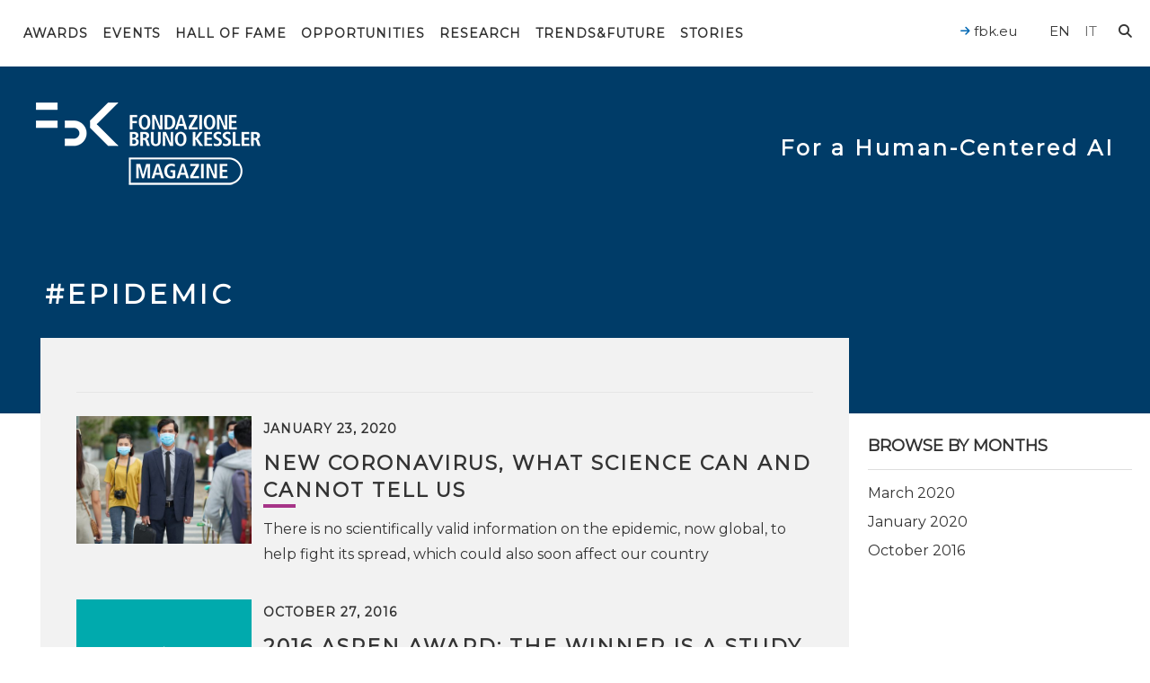

--- FILE ---
content_type: text/html; charset=UTF-8
request_url: https://magazine.fbk.eu/en/tags/epidemic/
body_size: 20468
content:

<!DOCTYPE html>
<html class="no-js" lang="en-US">
	<head>
		<link media="all" href="https://magazine.fbk.eu/wp-content/cache/autoptimize/css/autoptimize_a1b1ed2cff5ef2bc34ef481d1e46e705.css" rel="stylesheet"><title>epidemic Archives - FBK MAGAZINE</title>

		<meta charset="UTF-8" />
		<meta name="viewport" content="width=device-width, initial-scale=1.0, user-scalable=no, maximum-scale=1.0" />
		<meta name="apple-mobile-web-app-capable" content="yes" />
		<meta name="apple-mobile-web-app-status-bar-style" content="black" />
		<meta name="format-detection" content="telephone=no" />

		<link rel="shortcut icon" href="https://magazine.fbk.eu/wp-content/themes/fbk-magazine/favicon.ico" />

        <link rel="alternate" type="application/rss+xml" title="RSS 2.0" href="https://magazine.fbk.eu/en/feed/" />
        <link rel="alternate" type="text/xml" title="RSS .92" href="https://magazine.fbk.eu/en/feed/rss/" />
        <link rel="alternate" type="application/atom+xml" title="Atom 0.3" href="https://magazine.fbk.eu/en/feed/atom/" />

        
		<script src="https://cdnjs.cloudflare.com/ajax/libs/underscore.js/1.11.0/underscore-min.js" integrity="sha512-wBiNJt1JXeA/ra9F8K2jyO4Bnxr0dRPsy7JaMqSlxqTjUGHe1Z+Fm5HMjCWqkIYvp/oCbdJEivZ5pLvAtK0csQ==" crossorigin="anonymous"></script>

   		<meta name='robots' content='index, follow, max-image-preview:large, max-snippet:-1, max-video-preview:-1' />

	<!-- This site is optimized with the Yoast SEO plugin v26.8 - https://yoast.com/product/yoast-seo-wordpress/ -->
	<link rel="canonical" href="https://magazine.fbk.eu/en/tags/epidemic/" />
	<meta property="og:locale" content="en_US" />
	<meta property="og:type" content="article" />
	<meta property="og:title" content="epidemic" />
	<meta property="og:url" content="https://magazine.fbk.eu/en/tags/epidemic/" />
	<meta property="og:site_name" content="FBK MAGAZINE" />
	<meta name="twitter:card" content="summary_large_image" />
	<meta name="twitter:title" content="epidemic" />
	<meta name="twitter:image" content="https://magazine.fbk.eu/wp-content/themes/fbk-magazine/images/opengraph-default.png" />
	<script type="application/ld+json" class="yoast-schema-graph">{"@context":"https://schema.org","@graph":[{"@type":"CollectionPage","@id":"https://magazine.fbk.eu/en/tags/epidemic/","url":"https://magazine.fbk.eu/en/tags/epidemic/","name":"epidemic Archives - FBK MAGAZINE","isPartOf":{"@id":"https://magazine.fbk.eu/en/#website"},"breadcrumb":{"@id":"https://magazine.fbk.eu/en/tags/epidemic/#breadcrumb"},"inLanguage":"en-US"},{"@type":"BreadcrumbList","@id":"https://magazine.fbk.eu/en/tags/epidemic/#breadcrumb","itemListElement":[{"@type":"ListItem","position":1,"name":"Home","item":"https://magazine.fbk.eu/en/"},{"@type":"ListItem","position":2,"name":"epidemic"}]},{"@type":"WebSite","@id":"https://magazine.fbk.eu/en/#website","url":"https://magazine.fbk.eu/en/","name":"FBK MAGAZINE","description":"Fondazione Bruno Kessler","potentialAction":[{"@type":"SearchAction","target":{"@type":"EntryPoint","urlTemplate":"https://magazine.fbk.eu/en/?s={search_term_string}"},"query-input":{"@type":"PropertyValueSpecification","valueRequired":true,"valueName":"search_term_string"}}],"inLanguage":"en-US"}]}</script>
	<!-- / Yoast SEO plugin. -->


<link rel='dns-prefetch' href='//kit.fontawesome.com' />
<link rel='dns-prefetch' href='//ajax.googleapis.com' />
<link rel='dns-prefetch' href='//fonts.googleapis.com' />
<style>[consent-id]:not(.rcb-content-blocker):not([consent-transaction-complete]):not([consent-visual-use-parent^="children:"]):not([consent-confirm]){opacity:0!important;}
.rcb-content-blocker+.rcb-content-blocker-children-fallback~*{display:none!important;}</style><link rel="preload" href="https://magazine.fbk.eu/wp-content/052fefe6be4050e2c166fbbf4d9ac6d5/dist/524299491.js" as="script" />
<link rel="preload" href="https://magazine.fbk.eu/wp-content/052fefe6be4050e2c166fbbf4d9ac6d5/dist/614764848.js" as="script" />
<link rel="preload" href="https://magazine.fbk.eu/wp-content/plugins/real-cookie-banner-pro/public/lib/animate.css/animate.min.css" as="style" />
<script data-cfasync="false" type="text/javascript" defer src="https://magazine.fbk.eu/wp-content/052fefe6be4050e2c166fbbf4d9ac6d5/dist/524299491.js" id="real-cookie-banner-pro-vendor-real-cookie-banner-pro-banner-js"></script>
<script type="application/json" data-skip-lazy-load="js-extra" data-skip-moving="true" data-no-defer nitro-exclude data-alt-type="application/ld+json" data-dont-merge data-wpmeteor-nooptimize="true" data-cfasync="false" id="a963aaef43111bb90af63b927dc709adf1-js-extra">{"slug":"real-cookie-banner-pro","textDomain":"real-cookie-banner","version":"5.2.10","restUrl":"https:\/\/magazine.fbk.eu\/en\/wp-json\/real-cookie-banner\/v1\/","restNamespace":"real-cookie-banner\/v1","restPathObfuscateOffset":"a75daadcdda8c051","restRoot":"https:\/\/magazine.fbk.eu\/en\/wp-json\/","restQuery":{"_v":"5.2.10","_locale":"user","_dataLocale":"en"},"restNonce":"51d95ac653","restRecreateNonceEndpoint":"https:\/\/magazine.fbk.eu\/wp-admin\/admin-ajax.php?action=rest-nonce","publicUrl":"https:\/\/magazine.fbk.eu\/wp-content\/plugins\/real-cookie-banner-pro\/public\/","chunkFolder":"dist","chunksLanguageFolder":"https:\/\/magazine.fbk.eu\/wp-content\/languages\/mo-cache\/real-cookie-banner-pro\/","chunks":{},"others":{"customizeValuesBanner":"{\"layout\":{\"type\":\"banner\",\"maxHeightEnabled\":true,\"maxHeight\":740,\"dialogMaxWidth\":530,\"dialogPosition\":\"middleCenter\",\"dialogMargin\":[0,0,0,0],\"bannerPosition\":\"bottom\",\"bannerMaxWidth\":1280,\"dialogBorderRadius\":3,\"borderRadius\":5,\"animationIn\":\"slideInUp\",\"animationInDuration\":500,\"animationInOnlyMobile\":true,\"animationOut\":\"none\",\"animationOutDuration\":500,\"animationOutOnlyMobile\":true,\"overlay\":true,\"overlayBg\":\"#000000\",\"overlayBgAlpha\":38,\"overlayBlur\":2},\"decision\":{\"acceptAll\":\"button\",\"acceptEssentials\":\"button\",\"showCloseIcon\":false,\"acceptIndividual\":\"link\",\"buttonOrder\":\"all,essential,save,individual\",\"showGroups\":false,\"groupsFirstView\":false,\"saveButton\":\"always\"},\"design\":{\"bg\":\"#ffffff\",\"textAlign\":\"center\",\"linkTextDecoration\":\"underline\",\"borderWidth\":0,\"borderColor\":\"#ffffff\",\"fontSize\":13,\"fontColor\":\"#2b2b2b\",\"fontInheritFamily\":true,\"fontFamily\":\"Arial, Helvetica, sans-serif\",\"fontWeight\":\"normal\",\"boxShadowEnabled\":true,\"boxShadowOffsetX\":0,\"boxShadowOffsetY\":5,\"boxShadowBlurRadius\":13,\"boxShadowSpreadRadius\":0,\"boxShadowColor\":\"#000000\",\"boxShadowColorAlpha\":20},\"headerDesign\":{\"inheritBg\":true,\"bg\":\"#f4f4f4\",\"inheritTextAlign\":true,\"textAlign\":\"center\",\"padding\":[17,20,15,20],\"logo\":\"\",\"logoRetina\":\"\",\"logoMaxHeight\":40,\"logoPosition\":\"left\",\"logoMargin\":[5,15,5,15],\"fontSize\":20,\"fontColor\":\"#2b2b2b\",\"fontInheritFamily\":true,\"fontFamily\":\"Arial, Helvetica, sans-serif\",\"fontWeight\":\"normal\",\"borderWidth\":1,\"borderColor\":\"#efefef\"},\"bodyDesign\":{\"padding\":[15,20,5,20],\"descriptionInheritFontSize\":true,\"descriptionFontSize\":13,\"dottedGroupsInheritFontSize\":true,\"dottedGroupsFontSize\":13,\"dottedGroupsBulletColor\":\"#15779b\",\"teachingsInheritTextAlign\":true,\"teachingsTextAlign\":\"center\",\"teachingsSeparatorActive\":true,\"teachingsSeparatorWidth\":50,\"teachingsSeparatorHeight\":1,\"teachingsSeparatorColor\":\"#15779b\",\"teachingsInheritFontSize\":false,\"teachingsFontSize\":12,\"teachingsInheritFontColor\":false,\"teachingsFontColor\":\"#7c7c7c\",\"accordionMargin\":[10,0,5,0],\"accordionPadding\":[5,10,5,10],\"accordionArrowType\":\"outlined\",\"accordionArrowColor\":\"#15779b\",\"accordionBg\":\"#ffffff\",\"accordionActiveBg\":\"#f9f9f9\",\"accordionHoverBg\":\"#efefef\",\"accordionBorderWidth\":1,\"accordionBorderColor\":\"#efefef\",\"accordionTitleFontSize\":12,\"accordionTitleFontColor\":\"#2b2b2b\",\"accordionTitleFontWeight\":\"normal\",\"accordionDescriptionMargin\":[5,0,0,0],\"accordionDescriptionFontSize\":12,\"accordionDescriptionFontColor\":\"#828282\",\"accordionDescriptionFontWeight\":\"normal\",\"acceptAllOneRowLayout\":false,\"acceptAllPadding\":[10,10,10,10],\"acceptAllBg\":\"#0068b4\",\"acceptAllTextAlign\":\"center\",\"acceptAllFontSize\":18,\"acceptAllFontColor\":\"#ffffff\",\"acceptAllFontWeight\":\"normal\",\"acceptAllBorderWidth\":0,\"acceptAllBorderColor\":\"#000000\",\"acceptAllHoverBg\":\"#0068b4\",\"acceptAllHoverFontColor\":\"#ffffff\",\"acceptAllHoverBorderColor\":\"#000000\",\"acceptEssentialsUseAcceptAll\":true,\"acceptEssentialsButtonType\":\"\",\"acceptEssentialsPadding\":[10,10,10,10],\"acceptEssentialsBg\":\"#efefef\",\"acceptEssentialsTextAlign\":\"center\",\"acceptEssentialsFontSize\":18,\"acceptEssentialsFontColor\":\"#0a0a0a\",\"acceptEssentialsFontWeight\":\"normal\",\"acceptEssentialsBorderWidth\":0,\"acceptEssentialsBorderColor\":\"#000000\",\"acceptEssentialsHoverBg\":\"#e8e8e8\",\"acceptEssentialsHoverFontColor\":\"#000000\",\"acceptEssentialsHoverBorderColor\":\"#000000\",\"acceptIndividualPadding\":[5,5,5,5],\"acceptIndividualBg\":\"#ffffff\",\"acceptIndividualTextAlign\":\"center\",\"acceptIndividualFontSize\":15,\"acceptIndividualFontColor\":\"#0068b4\",\"acceptIndividualFontWeight\":\"normal\",\"acceptIndividualBorderWidth\":0,\"acceptIndividualBorderColor\":\"#000000\",\"acceptIndividualHoverBg\":\"#ffffff\",\"acceptIndividualHoverFontColor\":\"#0068b4\",\"acceptIndividualHoverBorderColor\":\"#000000\"},\"footerDesign\":{\"poweredByLink\":false,\"inheritBg\":false,\"bg\":\"#fcfcfc\",\"inheritTextAlign\":true,\"textAlign\":\"center\",\"padding\":[10,20,15,20],\"fontSize\":14,\"fontColor\":\"#7c7c7c\",\"fontInheritFamily\":true,\"fontFamily\":\"Arial, Helvetica, sans-serif\",\"fontWeight\":\"normal\",\"hoverFontColor\":\"#2b2b2b\",\"borderWidth\":1,\"borderColor\":\"#efefef\",\"languageSwitcher\":\"flags\"},\"texts\":{\"headline\":\"Privacy preferences\",\"description\":\"FBK does not use any user profiling technique, but only technical cookies necessary for the normal functioning of the website and statistical tools. However, be careful if you use functions interacting with social networks, because these could track your navigation with their cookies.<br \\\/><br \\\/>You have the right not to consent and to change or revoke your consent at a later time. For more information on the use of your data, please visit our {{privacyPolicy}}privacy policy{{\\\/privacyPolicy}}.\",\"acceptAll\":\"Accept all\",\"acceptEssentials\":\"Continue without consent\",\"acceptIndividual\":\"Set privacy settings individually\",\"poweredBy\":\"3\",\"dataProcessingInUnsafeCountries\":\"Some services process personal data in unsecure third countries. By consenting to the use of these services, you also consent to the processing of your data in these unsecure third countries in accordance with Art. 49 (1) lit. a GDPR. This involves risks that your data will be processed by authorities for control and monitoring purposes, perhaps without the possibility of a legal recourse.\",\"ageNoticeBanner\":\"You are under 16 years old? Then you cannot consent to optional services. Ask your parents or legal guardians to agree to these services with you.\",\"ageNoticeBlocker\":\"You are under 16 years old? Unfortunately, you are not permitted to consent to this service to view this content. Please ask your parents or guardians to agree to the service with you!\",\"listServicesNotice\":\"By accepting all services, you allow {{services}} to be loaded. These services are divided into groups {{serviceGroups}} according to their purpose (belonging marked with superscript numbers).\",\"listServicesLegitimateInterestNotice\":\"In addition, {{services}} are loaded based on a legitimate interest.\",\"tcfStacksCustomName\":\"Services with various purposes outside the TCF standard\",\"tcfStacksCustomDescription\":\"Services that do not share consents via the TCF standard, but via other technologies. These are divided into several groups according to their purpose. Some of them are used based on a legitimate interest (e.g. threat prevention), others are used only with your consent. Details about the individual groups and purposes of the services can be found in the individual privacy settings.\",\"consentForwardingExternalHosts\":\"Your consent is also applicable on {{websites}}.\",\"blockerHeadline\":\"{{name}} blocked due to privacy settings\",\"blockerLinkShowMissing\":\"Show all services you still need to agree to\",\"blockerLoadButton\":\"Accept services and load content\",\"blockerAcceptInfo\":\"Loading the blocked content will adjust your privacy settings. Content from this service will not be blocked in the future.\",\"stickyHistory\":\"Privacy settings history\",\"stickyRevoke\":\"Revoke consents\",\"stickyRevokeSuccessMessage\":\"You have successfully revoked consent for services with its cookies and personal data processing. The page will be reloaded now!\",\"stickyChange\":\"Change privacy settings\"},\"individualLayout\":{\"inheritDialogMaxWidth\":false,\"dialogMaxWidth\":970,\"inheritBannerMaxWidth\":true,\"bannerMaxWidth\":1980,\"descriptionTextAlign\":\"left\"},\"group\":{\"checkboxBg\":\"#f0f0f0\",\"checkboxBorderWidth\":1,\"checkboxBorderColor\":\"#d2d2d2\",\"checkboxActiveColor\":\"#ffffff\",\"checkboxActiveBg\":\"#0068b4\",\"checkboxActiveBorderColor\":\"#0068b4\",\"groupInheritBg\":true,\"groupBg\":\"#f4f4f4\",\"groupPadding\":[15,15,15,15],\"groupSpacing\":10,\"groupBorderRadius\":5,\"groupBorderWidth\":1,\"groupBorderColor\":\"#f4f4f4\",\"headlineFontSize\":16,\"headlineFontWeight\":\"normal\",\"headlineFontColor\":\"#2b2b2b\",\"descriptionFontSize\":14,\"descriptionFontColor\":\"#7c7c7c\",\"linkColor\":\"#7c7c7c\",\"linkHoverColor\":\"#2b2b2b\",\"detailsHideLessRelevant\":true},\"saveButton\":{\"useAcceptAll\":true,\"type\":\"button\",\"padding\":[10,10,10,10],\"bg\":\"#efefef\",\"textAlign\":\"center\",\"fontSize\":18,\"fontColor\":\"#0a0a0a\",\"fontWeight\":\"normal\",\"borderWidth\":0,\"borderColor\":\"#000000\",\"hoverBg\":\"#e8e8e8\",\"hoverFontColor\":\"#000000\",\"hoverBorderColor\":\"#000000\"},\"individualTexts\":{\"headline\":\"Individual privacy preferences\",\"description\":\"FBK does not use any user profiling technique, but only technical cookies necessary for the normal functioning of the website and statistical tools. However, be careful if you use functions interacting with social networks, because these could track your navigation with their cookies.<br \\\/><br \\\/>You have the right not to consent and to change or revoke your consent at a later time. For more information on the use of your data, please visit our {{privacyPolicy}}privacy policy{{\\\/privacyPolicy}}.<br \\\/><br \\\/>Below you will find an overview of all services used by this website. You can view detailed information about each service and agree to them individually or exercise your right to object.\",\"save\":\"Save custom choices\",\"showMore\":\"Show information\",\"hideMore\":\"Hide information\",\"postamble\":\"\"},\"mobile\":{\"enabled\":true,\"maxHeight\":400,\"hideHeader\":false,\"alignment\":\"bottom\",\"scalePercent\":90,\"scalePercentVertical\":-50},\"sticky\":{\"enabled\":false,\"animationsEnabled\":true,\"alignment\":\"left\",\"bubbleBorderRadius\":50,\"icon\":\"fingerprint\",\"iconCustom\":\"\",\"iconCustomRetina\":\"\",\"iconSize\":30,\"iconColor\":\"#ffffff\",\"bubbleMargin\":[10,20,20,20],\"bubblePadding\":15,\"bubbleBg\":\"#15779b\",\"bubbleBorderWidth\":0,\"bubbleBorderColor\":\"#10556f\",\"boxShadowEnabled\":true,\"boxShadowOffsetX\":0,\"boxShadowOffsetY\":2,\"boxShadowBlurRadius\":5,\"boxShadowSpreadRadius\":1,\"boxShadowColor\":\"#105b77\",\"boxShadowColorAlpha\":40,\"bubbleHoverBg\":\"#ffffff\",\"bubbleHoverBorderColor\":\"#000000\",\"hoverIconColor\":\"#000000\",\"hoverIconCustom\":\"\",\"hoverIconCustomRetina\":\"\",\"menuFontSize\":16,\"menuBorderRadius\":5,\"menuItemSpacing\":10,\"menuItemPadding\":[5,10,5,10]},\"customCss\":{\"css\":\"\",\"antiAdBlocker\":\"y\"}}","isPro":true,"showProHints":false,"proUrl":"https:\/\/devowl.io\/go\/real-cookie-banner?source=rcb-lite","showLiteNotice":false,"frontend":{"groups":"[{\"id\":2104,\"name\":\"Essential\",\"slug\":\"essential\",\"description\":\"Essential services are required for the basic functionality of the website. They only contain technically necessary services. These services cannot be objected to.\",\"isEssential\":true,\"isDefault\":false,\"items\":[{\"id\":18530,\"name\":\"Real Cookie Banner\",\"purpose\":\"Real Cookie Banner asks website visitors for consent to set cookies and process personal data. For this purpose, a UUID (pseudonymous identification of the user) is assigned to each website visitor, which is valid until the cookie expires to store the consent. Consent is collected once per language.\",\"providerContact\":{\"phone\":\"\",\"email\":\"\",\"link\":\"\"},\"isProviderCurrentWebsite\":false,\"provider\":\"FBK Magazine\",\"uniqueName\":\"real-cookie-banner\",\"isEmbeddingOnlyExternalResources\":false,\"legalBasis\":\"legal-requirement\",\"dataProcessingInCountries\":[],\"dataProcessingInCountriesSpecialTreatments\":[],\"technicalDefinitions\":[{\"type\":\"http\",\"name\":\"real_cookie_banner*\",\"host\":\"magazine.fbk.eu\",\"duration\":365,\"durationUnit\":\"d\",\"isSessionDuration\":false,\"purpose\":\"\"},{\"type\":\"http\",\"name\":\"real_cookie_banner*-tcf\",\"host\":\"magazine.fbk.eu\",\"duration\":365,\"durationUnit\":\"d\",\"isSessionDuration\":false,\"purpose\":\"\"},{\"type\":\"http\",\"name\":\"real_cookie_banner-test\",\"host\":\"magazine.fbk.eu\",\"duration\":365,\"durationUnit\":\"d\",\"isSessionDuration\":false,\"purpose\":\"\"}],\"codeDynamics\":[],\"providerPrivacyPolicyUrl\":\"https:\\\/\\\/magazine.fbk.eu\\\/en\\\/privacy-and-cookies-policy\\\/\",\"providerLegalNoticeUrl\":\"https:\\\/\\\/magazine.fbk.eu\\\/en\\\/about-us\\\/\",\"tagManagerOptInEventName\":\"\",\"tagManagerOptOutEventName\":\"\",\"googleConsentModeConsentTypes\":[],\"executePriority\":10,\"codeOptIn\":\"\",\"executeCodeOptInWhenNoTagManagerConsentIsGiven\":false,\"codeOptOut\":\"\",\"executeCodeOptOutWhenNoTagManagerConsentIsGiven\":false,\"deleteTechnicalDefinitionsAfterOptOut\":false,\"codeOnPageLoad\":\"\",\"presetId\":\"real-cookie-banner\"}]},{\"id\":2105,\"name\":\"Functional\",\"slug\":\"functional\",\"description\":\"Functional services are necessary to provide features beyond the essential functionality such as prettier fonts, video playback or interactive web 2.0 features. Content from e.g. video platforms and social media platforms are blocked by default, and can be consented to. If the service is agreed to, this content is loaded automatically without further manual consent.\",\"isEssential\":false,\"isDefault\":false,\"items\":[{\"id\":18598,\"name\":\"YouTube\",\"purpose\":\"YouTube allows embedding content posted on youtube.com directly into websites. The cookies are used to collect visited websites and detailed statistics about the user behaviour. This data can be linked to the data of users registered on youtube.com and google.com or localized versions of these services.\",\"providerContact\":{\"phone\":\"\",\"email\":\"\",\"link\":\"\"},\"isProviderCurrentWebsite\":false,\"provider\":\"Google Ireland Limited\",\"uniqueName\":\"youtube\",\"isEmbeddingOnlyExternalResources\":false,\"legalBasis\":\"consent\",\"dataProcessingInCountries\":[\"US\"],\"dataProcessingInCountriesSpecialTreatments\":[],\"technicalDefinitions\":[{\"type\":\"http\",\"name\":\"SIDCC\",\"host\":\".youtube.com\",\"duration\":1,\"durationUnit\":\"y\",\"isSessionDuration\":false,\"purpose\":\"\"},{\"type\":\"http\",\"name\":\"__Secure-3PAPISID\",\"host\":\".youtube.com\",\"duration\":2,\"durationUnit\":\"y\",\"isSessionDuration\":false,\"purpose\":\"\"},{\"type\":\"http\",\"name\":\"__Secure-APISID\",\"host\":\".youtube.com\",\"duration\":1,\"durationUnit\":\"mo\",\"isSessionDuration\":false,\"purpose\":\"\"},{\"type\":\"http\",\"name\":\"SAPISID\",\"host\":\".youtube.com\",\"duration\":2,\"durationUnit\":\"y\",\"isSessionDuration\":false,\"purpose\":\"\"},{\"type\":\"http\",\"name\":\"SSID\",\"host\":\".youtube.com\",\"duration\":2,\"durationUnit\":\"y\",\"isSessionDuration\":false,\"purpose\":\"\"},{\"type\":\"http\",\"name\":\"1P_JAR\",\"host\":\".youtube.com\",\"duration\":1,\"durationUnit\":\"mo\",\"isSessionDuration\":false,\"purpose\":\"\"},{\"type\":\"http\",\"name\":\"SEARCH_SAMESITE\",\"host\":\".youtube.com\",\"duration\":6,\"durationUnit\":\"mo\",\"isSessionDuration\":false,\"purpose\":\"\"},{\"type\":\"http\",\"name\":\"YSC\",\"host\":\".youtube.com\",\"duration\":0,\"durationUnit\":\"y\",\"isSessionDuration\":true,\"purpose\":\"\"},{\"type\":\"http\",\"name\":\"LOGIN_INFO\",\"host\":\".youtube.com\",\"duration\":2,\"durationUnit\":\"y\",\"isSessionDuration\":false,\"purpose\":\"\"},{\"type\":\"http\",\"name\":\"HSID\",\"host\":\".youtube.com\",\"duration\":2,\"durationUnit\":\"y\",\"isSessionDuration\":false,\"purpose\":\"\"},{\"type\":\"http\",\"name\":\"VISITOR_INFO1_LIVE\",\"host\":\".youtube.com\",\"duration\":6,\"durationUnit\":\"mo\",\"isSessionDuration\":false,\"purpose\":\"\"},{\"type\":\"http\",\"name\":\"CONSENT\",\"host\":\".youtube.com\",\"duration\":18,\"durationUnit\":\"y\",\"isSessionDuration\":false,\"purpose\":\"\"},{\"type\":\"http\",\"name\":\"__Secure-SSID\",\"host\":\".youtube.com\",\"duration\":1,\"durationUnit\":\"mo\",\"isSessionDuration\":false,\"purpose\":\"\"},{\"type\":\"http\",\"name\":\"__Secure-HSID\",\"host\":\".youtube.com\",\"duration\":1,\"durationUnit\":\"mo\",\"isSessionDuration\":false,\"purpose\":\"\"},{\"type\":\"http\",\"name\":\"APISID\",\"host\":\".youtube.com\",\"duration\":2,\"durationUnit\":\"y\",\"isSessionDuration\":false,\"purpose\":\"\"},{\"type\":\"http\",\"name\":\"__Secure-3PSID\",\"host\":\".youtube.com\",\"duration\":2,\"durationUnit\":\"y\",\"isSessionDuration\":false,\"purpose\":\"\"},{\"type\":\"http\",\"name\":\"PREF\",\"host\":\".youtube.com\",\"duration\":8,\"durationUnit\":\"mo\",\"isSessionDuration\":false,\"purpose\":\"\"},{\"type\":\"http\",\"name\":\"SID\",\"host\":\".youtube.com\",\"duration\":2,\"durationUnit\":\"y\",\"isSessionDuration\":false,\"purpose\":\"\"},{\"type\":\"http\",\"name\":\"s_gl\",\"host\":\".youtube.com\",\"duration\":0,\"durationUnit\":\"y\",\"isSessionDuration\":true,\"purpose\":\"\"},{\"type\":\"http\",\"name\":\"SIDCC\",\"host\":\".google.com\",\"duration\":1,\"durationUnit\":\"y\",\"isSessionDuration\":false,\"purpose\":\"\"},{\"type\":\"http\",\"name\":\"__Secure-3PAPISID\",\"host\":\".google.com\",\"duration\":2,\"durationUnit\":\"y\",\"isSessionDuration\":false,\"purpose\":\"\"},{\"type\":\"http\",\"name\":\"SAPISID\",\"host\":\".google.com\",\"duration\":2,\"durationUnit\":\"y\",\"isSessionDuration\":false,\"purpose\":\"\"},{\"type\":\"http\",\"name\":\"APISID\",\"host\":\".google.com\",\"duration\":2,\"durationUnit\":\"y\",\"isSessionDuration\":false,\"purpose\":\"\"},{\"type\":\"http\",\"name\":\"SSID\",\"host\":\".google.com\",\"duration\":2,\"durationUnit\":\"y\",\"isSessionDuration\":false,\"purpose\":\"\"},{\"type\":\"http\",\"name\":\"HSID\",\"host\":\".google.com\",\"duration\":2,\"durationUnit\":\"y\",\"isSessionDuration\":false,\"purpose\":\"\"},{\"type\":\"http\",\"name\":\"__Secure-3PSID\",\"host\":\".google.com\",\"duration\":2,\"durationUnit\":\"y\",\"isSessionDuration\":false,\"purpose\":\"\"},{\"type\":\"http\",\"name\":\"SID\",\"host\":\".google.com\",\"duration\":2,\"durationUnit\":\"y\",\"isSessionDuration\":false,\"purpose\":\"\"},{\"type\":\"http\",\"name\":\"CONSENT\",\"host\":\".google.com\",\"duration\":18,\"durationUnit\":\"y\",\"isSessionDuration\":false,\"purpose\":\"\"},{\"type\":\"http\",\"name\":\"NID\",\"host\":\".google.com\",\"duration\":6,\"durationUnit\":\"mo\",\"isSessionDuration\":false,\"purpose\":\"\"},{\"type\":\"http\",\"name\":\"1P_JAR\",\"host\":\".google.com\",\"duration\":1,\"durationUnit\":\"mo\",\"isSessionDuration\":false,\"purpose\":\"\"},{\"type\":\"http\",\"name\":\"DV\",\"host\":\"www.google.com\",\"duration\":1,\"durationUnit\":\"m\",\"isSessionDuration\":false,\"purpose\":\"\"}],\"codeDynamics\":[],\"providerPrivacyPolicyUrl\":\"https:\\\/\\\/policies.google.com\\\/privacy\",\"providerLegalNoticeUrl\":\"\",\"tagManagerOptInEventName\":\"\",\"tagManagerOptOutEventName\":\"\",\"googleConsentModeConsentTypes\":[],\"executePriority\":10,\"codeOptIn\":\"\",\"executeCodeOptInWhenNoTagManagerConsentIsGiven\":false,\"codeOptOut\":\"\",\"executeCodeOptOutWhenNoTagManagerConsentIsGiven\":false,\"deleteTechnicalDefinitionsAfterOptOut\":false,\"codeOnPageLoad\":\"\",\"presetId\":\"youtube\"}]},{\"id\":2106,\"name\":\"Analytics\",\"slug\":\"statistics\",\"description\":\"Analytics services are needed to collect pseudonymous data about the visitors of the website. The data enables us to understand visitors better and to optimize the website.\",\"isEssential\":false,\"isDefault\":false,\"items\":[{\"id\":18596,\"name\":\"Matomo\",\"purpose\":\"Matomo is a service to create detailed statistics about the user behavior on the website. Cookies are used to differentiate users and to link data from multiple page views.\",\"providerContact\":{\"phone\":\"\",\"email\":\"\",\"link\":\"\"},\"isProviderCurrentWebsite\":false,\"provider\":\"FBK Magazine\",\"uniqueName\":\"matomo\",\"isEmbeddingOnlyExternalResources\":false,\"legalBasis\":\"consent\",\"dataProcessingInCountries\":[],\"dataProcessingInCountriesSpecialTreatments\":[],\"technicalDefinitions\":[{\"type\":\"http\",\"name\":\"_pk_id.*\",\"host\":\"magazine.fbk.eu\",\"duration\":13,\"durationUnit\":\"mo\",\"isSessionDuration\":false,\"purpose\":\"\"},{\"type\":\"http\",\"name\":\"_pk_ref.*\",\"host\":\"magazine.fbk.eu\",\"duration\":6,\"durationUnit\":\"mo\",\"isSessionDuration\":false,\"purpose\":\"\"},{\"type\":\"http\",\"name\":\"_pk_ses.*\",\"host\":\"magazine.fbk.eu\",\"duration\":30,\"durationUnit\":\"m\",\"isSessionDuration\":false,\"purpose\":\"\"},{\"type\":\"http\",\"name\":\"_pk_cvar.*\",\"host\":\"magazine.fbk.eu\",\"duration\":30,\"durationUnit\":\"mo\",\"isSessionDuration\":false,\"purpose\":\"\"},{\"type\":\"http\",\"name\":\"_pk_hsr.*\",\"host\":\"magazine.fbk.eu\",\"duration\":30,\"durationUnit\":\"m\",\"isSessionDuration\":false,\"purpose\":\"\"},{\"type\":\"http\",\"name\":\"_pk_testcookie.*\",\"host\":\"magazine.fbk.eu\",\"duration\":0,\"durationUnit\":\"m\",\"isSessionDuration\":true,\"purpose\":\"\"},{\"type\":\"http\",\"name\":\"mtm_consent\",\"host\":\"magazine.fbk.eu\",\"duration\":1,\"durationUnit\":\"y\",\"isSessionDuration\":false,\"purpose\":\"\"}],\"codeDynamics\":{\"mtHost\":\"web-analytics.fbk.eu\\\/matomo\",\"mtSiteId\":\"2\"},\"providerPrivacyPolicyUrl\":\"https:\\\/\\\/magazine.fbk.eu\\\/en\\\/privacy-and-cookies-policy\\\/\",\"providerLegalNoticeUrl\":\"\",\"tagManagerOptInEventName\":\"\",\"tagManagerOptOutEventName\":\"\",\"googleConsentModeConsentTypes\":[],\"executePriority\":10,\"codeOptIn\":\"base64-encoded:[base64]\",\"executeCodeOptInWhenNoTagManagerConsentIsGiven\":false,\"codeOptOut\":\"base64-encoded:PHNjcmlwdD4KICAgIHZhciBfcGFxID0gd2luZG93Ll9wYXE7CiAgICBpZiAoX3BhcSkgewogICAgICAgIF9wYXEucHVzaChbImRpc2FibGVDb29raWVzIl0pOwogICAgfQo8L3NjcmlwdD4=\",\"executeCodeOptOutWhenNoTagManagerConsentIsGiven\":false,\"deleteTechnicalDefinitionsAfterOptOut\":true,\"codeOnPageLoad\":\"\",\"presetId\":\"matomo\"}]}]","links":[],"websiteOperator":{"address":"","country":"US","contactEmail":"base64-encoded:aGVsbG9AZGFuaWVscmFtcGFuZWxsaS5jb20=","contactPhone":"","contactFormUrl":false},"blocker":[{"id":18600,"name":"YouTube","description":"","rules":["a.related-video","*youtube.com*","*youtu.be*","*youtube-nocookie.com*","*ytimg.com*","*apis.google.com\/js\/platform.js*","div[class*=\"g-ytsubscribe\"]","*youtube.com\/subscribe_embed*","div[data-settings:matchesUrl()]","script[id=\"uael-video-subscribe-js\"]","div[class*=\"elementor-widget-premium-addon-video-box\"][data-settings*=\"youtube\"]","div[class*=\"td_wrapper_playlist_player_youtube\"]","*wp-content\/plugins\/wp-youtube-lyte\/lyte\/lyte-min.js*","*wp-content\/plugins\/youtube-embed-plus\/scripts\/*","*wp-content\/plugins\/youtube-embed-plus-pro\/scripts\/*","div[id^=\"epyt_gallery\"]","div[class*=\"tcb-yt-bg\"]","a[href*=\"youtube.com\"][rel=\"wp-video-lightbox\"]","lite-youtube[videoid]","a[href*=\"youtube.com\"][class*=\"awb-lightbox\"]","div[data-elementor-lightbox*=\"youtube.com\"]","div[class*=\"w-video\"][onclick*=\"youtube.com\"]","new OUVideo({*type:*yt","*\/wp-content\/plugins\/streamtube-core\/public\/assets\/vendor\/video.js\/youtube*","video-js[data-setup:matchesUrl()][data-player-id]"],"criteria":"services","tcfVendors":[],"tcfPurposes":[1],"services":[18598],"isVisual":true,"visualType":"hero","visualMediaThumbnail":"0","visualContentType":"video-player","isVisualDarkMode":false,"visualBlur":0,"visualDownloadThumbnail":true,"visualHeroButtonText":"","shouldForceToShowVisual":false,"presetId":"youtube","visualThumbnail":{"url":"https:\/\/magazine.fbk.eu\/wp-content\/plugins\/real-cookie-banner-pro\/public\/images\/visual-content-blocker\/video-player-light.svg","width":580,"height":326,"hide":["overlay"],"titleType":"center"}}],"languageSwitcher":[{"name":"English","current":true,"flag":"https:\/\/magazine.fbk.eu\/wp-content\/plugins\/sitepress-multilingual-cms\/res\/flags\/en.png","url":"https:\/\/magazine.fbk.eu\/en\/tags\/epidemic\/","locale":"en"},{"name":"Italiano","current":false,"flag":"https:\/\/magazine.fbk.eu\/wp-content\/plugins\/sitepress-multilingual-cms\/res\/flags\/it.png","url":"https:\/\/magazine.fbk.eu\/it\/","locale":"it"}],"predefinedDataProcessingInSafeCountriesLists":{"GDPR":["AT","BE","BG","HR","CY","CZ","DK","EE","FI","FR","DE","GR","HU","IE","IS","IT","LI","LV","LT","LU","MT","NL","NO","PL","PT","RO","SK","SI","ES","SE"],"DSG":["CH"],"GDPR+DSG":[],"ADEQUACY_EU":["AD","AR","CA","FO","GG","IL","IM","JP","JE","NZ","KR","CH","GB","UY","US"],"ADEQUACY_CH":["DE","AD","AR","AT","BE","BG","CA","CY","HR","DK","ES","EE","FI","FR","GI","GR","GG","HU","IM","FO","IE","IS","IL","IT","JE","LV","LI","LT","LU","MT","MC","NO","NZ","NL","PL","PT","CZ","RO","GB","SK","SI","SE","UY","US"]},"decisionCookieName":"real_cookie_banner-v:3_blog:1_path:f69ec07-lang:en","revisionHash":"3baa9412f6d6ff5fedf0a52f1a613078","territorialLegalBasis":["gdpr-eprivacy"],"setCookiesViaManager":"none","isRespectDoNotTrack":true,"failedConsentDocumentationHandling":"essentials","isAcceptAllForBots":true,"isDataProcessingInUnsafeCountries":false,"isAgeNotice":false,"ageNoticeAgeLimit":16,"isListServicesNotice":false,"isBannerLessConsent":false,"isTcf":false,"isGcm":false,"isGcmListPurposes":true,"hasLazyData":false},"anonymousContentUrl":"https:\/\/magazine.fbk.eu\/wp-content\/052fefe6be4050e2c166fbbf4d9ac6d5\/dist\/","anonymousHash":"052fefe6be4050e2c166fbbf4d9ac6d5","hasDynamicPreDecisions":false,"isLicensed":true,"isDevLicense":false,"multilingualSkipHTMLForTag":"","isCurrentlyInTranslationEditorPreview":false,"defaultLanguage":"en","currentLanguage":"en","activeLanguages":["en","it"],"context":"lang:en","iso3166OneAlpha2":{"AF":"Afghanistan","AX":"Aland Islands","AL":"Albania","DZ":"Algeria","AS":"American Samoa","AD":"Andorra","AO":"Angola","AI":"Anguilla","AQ":"Antarctica","AG":"Antigua And Barbuda","AR":"Argentina","AM":"Armenia","AW":"Aruba","AU":"Australia","AT":"Austria","AZ":"Azerbaijan","BS":"Bahamas","BH":"Bahrain","BD":"Bangladesh","BB":"Barbados","BY":"Belarus","BE":"Belgium","BZ":"Belize","BJ":"Benin","BM":"Bermuda","BT":"Bhutan","BO":"Bolivia","BA":"Bosnia And Herzegovina","BW":"Botswana","BV":"Bouvet Island","BR":"Brazil","IO":"British Indian Ocean Territory","BN":"Brunei Darussalam","BG":"Bulgaria","BF":"Burkina Faso","BI":"Burundi","KH":"Cambodia","CM":"Cameroon","CA":"Canada","CV":"Cape Verde","BQ":"Caribbean Netherlands","KY":"Cayman Islands","CF":"Central African Republic","TD":"Chad","CL":"Chile","CN":"China","CX":"Christmas Island","CC":"Cocos (Keeling) Islands","CO":"Colombia","KM":"Comoros","CG":"Congo","CD":"Congo, Democratic Republic","CK":"Cook Islands","CR":"Costa Rica","CI":"Cote D'Ivoire","HR":"Croatia","CU":"Cuba","CW":"Cura\u00e7ao","CY":"Cyprus","CZ":"Czech Republic","DK":"Denmark","DJ":"Djibouti","DM":"Dominica","DO":"Dominican Republic","EC":"Ecuador","EG":"Egypt","SV":"El Salvador","GQ":"Equatorial Guinea","ER":"Eritrea","EE":"Estonia","ET":"Ethiopia","FK":"Falkland Islands (Malvinas)","FO":"Faroe Islands","FM":"Federated States Of Micronesia","FJ":"Fiji","FI":"Finland","FR":"France","GF":"French Guiana","PF":"French Polynesia","TF":"French Southern and Antarctic Lands","GA":"Gabon","GM":"Gambia","GE":"Georgia","DE":"Germany","GH":"Ghana","GI":"Gibraltar","GR":"Greece","GL":"Greenland","GD":"Grenada","GP":"Guadeloupe","GU":"Guam","GT":"Guatemala","GG":"Guernsey","GN":"Guinea","GW":"Guinea-Bissau","GY":"Guyana","HT":"Haiti","HM":"Heard Island & Mcdonald Islands","VA":"Holy See (Vatican City State)","HN":"Honduras","HK":"Hong Kong","HU":"Hungary","IS":"Iceland","IN":"India","ID":"Indonesia","IR":"Iran, Islamic Republic Of","IQ":"Iraq","IE":"Ireland","IM":"Isle Of Man","IL":"Israel","IT":"Italy","JM":"Jamaica","JP":"Japan","JE":"Jersey","JO":"Jordan","KZ":"Kazakhstan","KE":"Kenya","KI":"Kiribati","KR":"Korea","XK":"Kosovo","KW":"Kuwait","KG":"Kyrgyzstan","LA":"Lao People's Democratic Republic","LV":"Latvia","LB":"Lebanon","LS":"Lesotho","LR":"Liberia","LY":"Libyan Arab Jamahiriya","LI":"Liechtenstein","LT":"Lithuania","LU":"Luxembourg","MO":"Macao","MK":"Macedonia","MG":"Madagascar","MW":"Malawi","MY":"Malaysia","MV":"Maldives","ML":"Mali","MT":"Malta","MH":"Marshall Islands","MQ":"Martinique","MR":"Mauritania","MU":"Mauritius","YT":"Mayotte","MX":"Mexico","MD":"Moldova","MC":"Monaco","MN":"Mongolia","ME":"Montenegro","MS":"Montserrat","MA":"Morocco","MZ":"Mozambique","MM":"Myanmar","NA":"Namibia","NR":"Nauru","NP":"Nepal","NL":"Netherlands","AN":"Netherlands Antilles","NC":"New Caledonia","NZ":"New Zealand","NI":"Nicaragua","NE":"Niger","NG":"Nigeria","NU":"Niue","NF":"Norfolk Island","KP":"North Korea","MP":"Northern Mariana Islands","NO":"Norway","OM":"Oman","PK":"Pakistan","PW":"Palau","PS":"Palestinian Territory, Occupied","PA":"Panama","PG":"Papua New Guinea","PY":"Paraguay","PE":"Peru","PH":"Philippines","PN":"Pitcairn","PL":"Poland","PT":"Portugal","PR":"Puerto Rico","QA":"Qatar","RE":"Reunion","RO":"Romania","RU":"Russian Federation","RW":"Rwanda","BL":"Saint Barthelemy","SH":"Saint Helena","KN":"Saint Kitts And Nevis","LC":"Saint Lucia","MF":"Saint Martin","PM":"Saint Pierre And Miquelon","VC":"Saint Vincent And Grenadines","WS":"Samoa","SM":"San Marino","ST":"Sao Tome And Principe","SA":"Saudi Arabia","SN":"Senegal","RS":"Serbia","SC":"Seychelles","SL":"Sierra Leone","SG":"Singapore","SX":"Sint Maarten","SK":"Slovakia","SI":"Slovenia","SB":"Solomon Islands","SO":"Somalia","ZA":"South Africa","GS":"South Georgia And Sandwich Isl.","SS":"South Sudan","ES":"Spain","LK":"Sri Lanka","SD":"Sudan","SR":"Suriname","SJ":"Svalbard And Jan Mayen","SZ":"Swaziland","SE":"Sweden","CH":"Switzerland","SY":"Syrian Arab Republic","TW":"Taiwan","TJ":"Tajikistan","TZ":"Tanzania","TH":"Thailand","TL":"Timor-Leste","TG":"Togo","TK":"Tokelau","TO":"Tonga","TT":"Trinidad And Tobago","TN":"Tunisia","TR":"Turkey","TM":"Turkmenistan","TC":"Turks And Caicos Islands","TV":"Tuvalu","UG":"Uganda","UA":"Ukraine","AE":"United Arab Emirates","GB":"United Kingdom","US":"United States","UM":"United States Outlying Islands","UY":"Uruguay","UZ":"Uzbekistan","VU":"Vanuatu","VE":"Venezuela","VN":"Vietnam","VG":"Virgin Islands, British","VI":"Virgin Islands, U.S.","WF":"Wallis And Futuna","EH":"Western Sahara","YE":"Yemen","ZM":"Zambia","ZW":"Zimbabwe"},"visualParentSelectors":{".et_pb_video_box":1,".et_pb_video_slider:has(>.et_pb_slider_carousel %s)":"self",".ast-oembed-container":1,".wpb_video_wrapper":1,".gdlr-core-pbf-background-wrap":1},"isPreventPreDecision":false,"isInvalidateImplicitUserConsent":false,"dependantVisibilityContainers":["[role=\"tabpanel\"]",".eael-tab-content-item",".wpcs_content_inner",".op3-contenttoggleitem-content",".op3-popoverlay-content",".pum-overlay","[data-elementor-type=\"popup\"]",".wp-block-ub-content-toggle-accordion-content-wrap",".w-popup-wrap",".oxy-lightbox_inner[data-inner-content=true]",".oxy-pro-accordion_body",".oxy-tab-content",".kt-accordion-panel",".vc_tta-panel-body",".mfp-hide","div[id^=\"tve_thrive_lightbox_\"]",".brxe-xpromodalnestable",".evcal_eventcard",".divioverlay",".et_pb_toggle_content"],"disableDeduplicateExceptions":[".et_pb_video_slider"],"bannerDesignVersion":12,"bannerI18n":{"showMore":"Show more","hideMore":"Hide","showLessRelevantDetails":"Show more details (%s)","hideLessRelevantDetails":"Hide more details (%s)","other":"Other","legalBasis":{"label":"Use on legal basis of","consentPersonalData":"Consent for processing personal data","consentStorage":"Consent for storing or accessing information on the terminal equipment of the user","legitimateInterestPersonalData":"Legitimate interest for the processing of personal data","legitimateInterestStorage":"Provision of explicitly requested digital service for storing or accessing information on the terminal equipment of the user","legalRequirementPersonalData":"Compliance with a legal obligation for processing of personal data"},"territorialLegalBasisArticles":{"gdpr-eprivacy":{"dataProcessingInUnsafeCountries":"Art. 49 (1) (a) GDPR"},"dsg-switzerland":{"dataProcessingInUnsafeCountries":"Art. 17 (1) (a) DSG (Switzerland)"}},"legitimateInterest":"Legitimate interest","consent":"Consent","crawlerLinkAlert":"We have recognized that you are a crawler\/bot. Only natural persons must consent to cookies and processing of personal data. Therefore, the link has no function for you.","technicalCookieDefinitions":"Technical cookie definitions","technicalCookieName":"Technical cookie name","usesCookies":"Uses cookies","cookieRefresh":"Cookie refresh","usesNonCookieAccess":"Uses cookie-like information (LocalStorage, SessionStorage, IndexDB, etc.)","host":"Host","duration":"Duration","noExpiration":"No expiration","type":"Type","purpose":"Purpose","purposes":"Purposes","headerTitlePrivacyPolicyHistory":"History of your privacy settings","skipToConsentChoices":"Skip to consent choices","historyLabel":"Show consent from","historyItemLoadError":"Reading the consent has failed. Please try again later!","historySelectNone":"Not yet consented to","provider":"Provider","providerContactPhone":"Phone","providerContactEmail":"Email","providerContactLink":"Contact form","providerPrivacyPolicyUrl":"Privacy Policy","providerLegalNoticeUrl":"Legal notice","nonStandard":"Non-standardized data processing","nonStandardDesc":"Some services set cookies and\/or process personal data without complying with consent communication standards. These services are divided into several groups. So-called \"essential services\" are used based on legitimate interest and cannot be opted out (an objection may have to be made by email or letter in accordance with the privacy policy), while all other services are used only after consent has been given.","dataProcessingInThirdCountries":"Data processing in third countries","safetyMechanisms":{"label":"Safety mechanisms for data transmission","standardContractualClauses":"Standard contractual clauses","adequacyDecision":"Adequacy decision","eu":"EU","switzerland":"Switzerland","bindingCorporateRules":"Binding corporate rules","contractualGuaranteeSccSubprocessors":"Contractual guarantee for standard contractual clauses with sub-processors"},"durationUnit":{"n1":{"s":"second","m":"minute","h":"hour","d":"day","mo":"month","y":"year"},"nx":{"s":"seconds","m":"minutes","h":"hours","d":"days","mo":"months","y":"years"}},"close":"Close","closeWithoutSaving":"Close without saving","yes":"Yes","no":"No","unknown":"Unknown","none":"None","noLicense":"No license activated - not for production use!","devLicense":"Product license not for production use!","devLicenseLearnMore":"Learn more","devLicenseLink":"https:\/\/devowl.io\/knowledge-base\/license-installation-type\/","andSeparator":" and ","deprecated":{"appropriateSafeguard":"Appropriate safeguard","dataProcessingInUnsafeCountries":"Data processing in unsafe third countries","legalRequirement":"Compliance with a legal obligation"}},"pageRequestUuid4":"a2375c2a5-0e2e-40e9-952b-0d073b8416a0","pageByIdUrl":"https:\/\/magazine.fbk.eu\/en\/?page_id","pluginUrl":"https:\/\/devowl.io\/wordpress-real-cookie-banner\/"}}</script><script data-skip-lazy-load="js-extra" data-skip-moving="true" data-no-defer nitro-exclude data-alt-type="application/ld+json" data-dont-merge data-wpmeteor-nooptimize="true" data-cfasync="false" id="a963aaef43111bb90af63b927dc709adf2-js-extra">
(()=>{var x=function (a,b){return-1<["codeOptIn","codeOptOut","codeOnPageLoad","contactEmail"].indexOf(a)&&"string"==typeof b&&b.startsWith("base64-encoded:")?window.atob(b.substr(15)):b},t=(e,t)=>new Proxy(e,{get:(e,n)=>{let r=Reflect.get(e,n);return n===t&&"string"==typeof r&&(r=JSON.parse(r,x),Reflect.set(e,n,r)),r}}),n=JSON.parse(document.getElementById("a963aaef43111bb90af63b927dc709adf1-js-extra").innerHTML,x);window.Proxy?n.others.frontend=t(n.others.frontend,"groups"):n.others.frontend.groups=JSON.parse(n.others.frontend.groups,x);window.Proxy?n.others=t(n.others,"customizeValuesBanner"):n.others.customizeValuesBanner=JSON.parse(n.others.customizeValuesBanner,x);;window.realCookieBanner=n;window[Math.random().toString(36)]=n;
})();
</script><script data-cfasync="false" type="text/javascript" id="real-cookie-banner-pro-banner-js-before">
/* <![CDATA[ */
((a,b)=>{a[b]||(a[b]={unblockSync:()=>undefined},["consentSync"].forEach(c=>a[b][c]=()=>({cookie:null,consentGiven:!1,cookieOptIn:!0})),["consent","consentAll","unblock"].forEach(c=>a[b][c]=(...d)=>new Promise(e=>a.addEventListener(b,()=>{a[b][c](...d).then(e)},{once:!0}))))})(window,"consentApi");
//# sourceURL=real-cookie-banner-pro-banner-js-before
/* ]]> */
</script>
<script data-cfasync="false" type="text/javascript" defer src="https://magazine.fbk.eu/wp-content/052fefe6be4050e2c166fbbf4d9ac6d5/dist/614764848.js" id="real-cookie-banner-pro-banner-js"></script>
<link rel='stylesheet' id='animate-css-css' href='https://magazine.fbk.eu/wp-content/plugins/real-cookie-banner-pro/public/lib/animate.css/animate.min.css' type='text/css' media='all' />
<style id='wp-img-auto-sizes-contain-inline-css' type='text/css'>
img:is([sizes=auto i],[sizes^="auto," i]){contain-intrinsic-size:3000px 1500px}
/*# sourceURL=wp-img-auto-sizes-contain-inline-css */
</style>

<style id='global-styles-inline-css' type='text/css'>
:root{--wp--preset--aspect-ratio--square: 1;--wp--preset--aspect-ratio--4-3: 4/3;--wp--preset--aspect-ratio--3-4: 3/4;--wp--preset--aspect-ratio--3-2: 3/2;--wp--preset--aspect-ratio--2-3: 2/3;--wp--preset--aspect-ratio--16-9: 16/9;--wp--preset--aspect-ratio--9-16: 9/16;--wp--preset--color--black: #000000;--wp--preset--color--cyan-bluish-gray: #abb8c3;--wp--preset--color--white: #ffffff;--wp--preset--color--pale-pink: #f78da7;--wp--preset--color--vivid-red: #cf2e2e;--wp--preset--color--luminous-vivid-orange: #ff6900;--wp--preset--color--luminous-vivid-amber: #fcb900;--wp--preset--color--light-green-cyan: #7bdcb5;--wp--preset--color--vivid-green-cyan: #00d084;--wp--preset--color--pale-cyan-blue: #8ed1fc;--wp--preset--color--vivid-cyan-blue: #0693e3;--wp--preset--color--vivid-purple: #9b51e0;--wp--preset--gradient--vivid-cyan-blue-to-vivid-purple: linear-gradient(135deg,rgb(6,147,227) 0%,rgb(155,81,224) 100%);--wp--preset--gradient--light-green-cyan-to-vivid-green-cyan: linear-gradient(135deg,rgb(122,220,180) 0%,rgb(0,208,130) 100%);--wp--preset--gradient--luminous-vivid-amber-to-luminous-vivid-orange: linear-gradient(135deg,rgb(252,185,0) 0%,rgb(255,105,0) 100%);--wp--preset--gradient--luminous-vivid-orange-to-vivid-red: linear-gradient(135deg,rgb(255,105,0) 0%,rgb(207,46,46) 100%);--wp--preset--gradient--very-light-gray-to-cyan-bluish-gray: linear-gradient(135deg,rgb(238,238,238) 0%,rgb(169,184,195) 100%);--wp--preset--gradient--cool-to-warm-spectrum: linear-gradient(135deg,rgb(74,234,220) 0%,rgb(151,120,209) 20%,rgb(207,42,186) 40%,rgb(238,44,130) 60%,rgb(251,105,98) 80%,rgb(254,248,76) 100%);--wp--preset--gradient--blush-light-purple: linear-gradient(135deg,rgb(255,206,236) 0%,rgb(152,150,240) 100%);--wp--preset--gradient--blush-bordeaux: linear-gradient(135deg,rgb(254,205,165) 0%,rgb(254,45,45) 50%,rgb(107,0,62) 100%);--wp--preset--gradient--luminous-dusk: linear-gradient(135deg,rgb(255,203,112) 0%,rgb(199,81,192) 50%,rgb(65,88,208) 100%);--wp--preset--gradient--pale-ocean: linear-gradient(135deg,rgb(255,245,203) 0%,rgb(182,227,212) 50%,rgb(51,167,181) 100%);--wp--preset--gradient--electric-grass: linear-gradient(135deg,rgb(202,248,128) 0%,rgb(113,206,126) 100%);--wp--preset--gradient--midnight: linear-gradient(135deg,rgb(2,3,129) 0%,rgb(40,116,252) 100%);--wp--preset--font-size--small: 13px;--wp--preset--font-size--medium: 20px;--wp--preset--font-size--large: 36px;--wp--preset--font-size--x-large: 42px;--wp--preset--spacing--20: 0.44rem;--wp--preset--spacing--30: 0.67rem;--wp--preset--spacing--40: 1rem;--wp--preset--spacing--50: 1.5rem;--wp--preset--spacing--60: 2.25rem;--wp--preset--spacing--70: 3.38rem;--wp--preset--spacing--80: 5.06rem;--wp--preset--shadow--natural: 6px 6px 9px rgba(0, 0, 0, 0.2);--wp--preset--shadow--deep: 12px 12px 50px rgba(0, 0, 0, 0.4);--wp--preset--shadow--sharp: 6px 6px 0px rgba(0, 0, 0, 0.2);--wp--preset--shadow--outlined: 6px 6px 0px -3px rgb(255, 255, 255), 6px 6px rgb(0, 0, 0);--wp--preset--shadow--crisp: 6px 6px 0px rgb(0, 0, 0);}:where(.is-layout-flex){gap: 0.5em;}:where(.is-layout-grid){gap: 0.5em;}body .is-layout-flex{display: flex;}.is-layout-flex{flex-wrap: wrap;align-items: center;}.is-layout-flex > :is(*, div){margin: 0;}body .is-layout-grid{display: grid;}.is-layout-grid > :is(*, div){margin: 0;}:where(.wp-block-columns.is-layout-flex){gap: 2em;}:where(.wp-block-columns.is-layout-grid){gap: 2em;}:where(.wp-block-post-template.is-layout-flex){gap: 1.25em;}:where(.wp-block-post-template.is-layout-grid){gap: 1.25em;}.has-black-color{color: var(--wp--preset--color--black) !important;}.has-cyan-bluish-gray-color{color: var(--wp--preset--color--cyan-bluish-gray) !important;}.has-white-color{color: var(--wp--preset--color--white) !important;}.has-pale-pink-color{color: var(--wp--preset--color--pale-pink) !important;}.has-vivid-red-color{color: var(--wp--preset--color--vivid-red) !important;}.has-luminous-vivid-orange-color{color: var(--wp--preset--color--luminous-vivid-orange) !important;}.has-luminous-vivid-amber-color{color: var(--wp--preset--color--luminous-vivid-amber) !important;}.has-light-green-cyan-color{color: var(--wp--preset--color--light-green-cyan) !important;}.has-vivid-green-cyan-color{color: var(--wp--preset--color--vivid-green-cyan) !important;}.has-pale-cyan-blue-color{color: var(--wp--preset--color--pale-cyan-blue) !important;}.has-vivid-cyan-blue-color{color: var(--wp--preset--color--vivid-cyan-blue) !important;}.has-vivid-purple-color{color: var(--wp--preset--color--vivid-purple) !important;}.has-black-background-color{background-color: var(--wp--preset--color--black) !important;}.has-cyan-bluish-gray-background-color{background-color: var(--wp--preset--color--cyan-bluish-gray) !important;}.has-white-background-color{background-color: var(--wp--preset--color--white) !important;}.has-pale-pink-background-color{background-color: var(--wp--preset--color--pale-pink) !important;}.has-vivid-red-background-color{background-color: var(--wp--preset--color--vivid-red) !important;}.has-luminous-vivid-orange-background-color{background-color: var(--wp--preset--color--luminous-vivid-orange) !important;}.has-luminous-vivid-amber-background-color{background-color: var(--wp--preset--color--luminous-vivid-amber) !important;}.has-light-green-cyan-background-color{background-color: var(--wp--preset--color--light-green-cyan) !important;}.has-vivid-green-cyan-background-color{background-color: var(--wp--preset--color--vivid-green-cyan) !important;}.has-pale-cyan-blue-background-color{background-color: var(--wp--preset--color--pale-cyan-blue) !important;}.has-vivid-cyan-blue-background-color{background-color: var(--wp--preset--color--vivid-cyan-blue) !important;}.has-vivid-purple-background-color{background-color: var(--wp--preset--color--vivid-purple) !important;}.has-black-border-color{border-color: var(--wp--preset--color--black) !important;}.has-cyan-bluish-gray-border-color{border-color: var(--wp--preset--color--cyan-bluish-gray) !important;}.has-white-border-color{border-color: var(--wp--preset--color--white) !important;}.has-pale-pink-border-color{border-color: var(--wp--preset--color--pale-pink) !important;}.has-vivid-red-border-color{border-color: var(--wp--preset--color--vivid-red) !important;}.has-luminous-vivid-orange-border-color{border-color: var(--wp--preset--color--luminous-vivid-orange) !important;}.has-luminous-vivid-amber-border-color{border-color: var(--wp--preset--color--luminous-vivid-amber) !important;}.has-light-green-cyan-border-color{border-color: var(--wp--preset--color--light-green-cyan) !important;}.has-vivid-green-cyan-border-color{border-color: var(--wp--preset--color--vivid-green-cyan) !important;}.has-pale-cyan-blue-border-color{border-color: var(--wp--preset--color--pale-cyan-blue) !important;}.has-vivid-cyan-blue-border-color{border-color: var(--wp--preset--color--vivid-cyan-blue) !important;}.has-vivid-purple-border-color{border-color: var(--wp--preset--color--vivid-purple) !important;}.has-vivid-cyan-blue-to-vivid-purple-gradient-background{background: var(--wp--preset--gradient--vivid-cyan-blue-to-vivid-purple) !important;}.has-light-green-cyan-to-vivid-green-cyan-gradient-background{background: var(--wp--preset--gradient--light-green-cyan-to-vivid-green-cyan) !important;}.has-luminous-vivid-amber-to-luminous-vivid-orange-gradient-background{background: var(--wp--preset--gradient--luminous-vivid-amber-to-luminous-vivid-orange) !important;}.has-luminous-vivid-orange-to-vivid-red-gradient-background{background: var(--wp--preset--gradient--luminous-vivid-orange-to-vivid-red) !important;}.has-very-light-gray-to-cyan-bluish-gray-gradient-background{background: var(--wp--preset--gradient--very-light-gray-to-cyan-bluish-gray) !important;}.has-cool-to-warm-spectrum-gradient-background{background: var(--wp--preset--gradient--cool-to-warm-spectrum) !important;}.has-blush-light-purple-gradient-background{background: var(--wp--preset--gradient--blush-light-purple) !important;}.has-blush-bordeaux-gradient-background{background: var(--wp--preset--gradient--blush-bordeaux) !important;}.has-luminous-dusk-gradient-background{background: var(--wp--preset--gradient--luminous-dusk) !important;}.has-pale-ocean-gradient-background{background: var(--wp--preset--gradient--pale-ocean) !important;}.has-electric-grass-gradient-background{background: var(--wp--preset--gradient--electric-grass) !important;}.has-midnight-gradient-background{background: var(--wp--preset--gradient--midnight) !important;}.has-small-font-size{font-size: var(--wp--preset--font-size--small) !important;}.has-medium-font-size{font-size: var(--wp--preset--font-size--medium) !important;}.has-large-font-size{font-size: var(--wp--preset--font-size--large) !important;}.has-x-large-font-size{font-size: var(--wp--preset--font-size--x-large) !important;}
/*# sourceURL=global-styles-inline-css */
</style>

<style id='classic-theme-styles-inline-css' type='text/css'>
/*! This file is auto-generated */
.wp-block-button__link{color:#fff;background-color:#32373c;border-radius:9999px;box-shadow:none;text-decoration:none;padding:calc(.667em + 2px) calc(1.333em + 2px);font-size:1.125em}.wp-block-file__button{background:#32373c;color:#fff;text-decoration:none}
/*# sourceURL=/wp-includes/css/classic-themes.min.css */
</style>
<style id='font-awesome-svg-styles-default-inline-css' type='text/css'>
.svg-inline--fa {
  display: inline-block;
  height: 1em;
  overflow: visible;
  vertical-align: -.125em;
}
/*# sourceURL=font-awesome-svg-styles-default-inline-css */
</style>

<style id='font-awesome-svg-styles-inline-css' type='text/css'>
   .wp-block-font-awesome-icon svg::before,
   .wp-rich-text-font-awesome-icon svg::before {content: unset;}
/*# sourceURL=font-awesome-svg-styles-inline-css */
</style>
<link rel='stylesheet' id='dashicons-css' href='https://magazine.fbk.eu/wp-includes/css/dashicons.min.css' type='text/css' media='all' />


<link rel='stylesheet' id='fbk-cover-css' href='https://magazine.fbk.eu/../wp-content/themes/fbk-magazine/assets/fbkcover/style.css' type='text/css' media='all' />
<link rel='stylesheet' id='jquery-ui-base-css' href='//ajax.googleapis.com/ajax/libs/jqueryui/1.13.3/themes/flick/jquery-ui.css' type='text/css' media='all' />
<link rel='stylesheet' id='montserrat-font-css' href='https://fonts.googleapis.com/css?family=Montserrat' type='text/css' media='all' />
<link rel='stylesheet' id='mmenu-css' href='https://magazine.fbk.eu/../wp-content/themes/fbk-magazine/assets/mmenu/css/jquery.mmenu.all.css' type='text/css' media='all' />
<link rel='stylesheet' id='slippry-css' href='https://magazine.fbk.eu/../wp-content/themes/fbk-magazine/assets/slippry/slippry.css' type='text/css' media='all' />
<link rel='stylesheet' id='owl-carousel-css' href='https://magazine.fbk.eu/../wp-content/themes/fbk-magazine/assets/owl-carousel/owl.carousel.css' type='text/css' media='all' />
<link rel='stylesheet' id='owl-theme-css' href='https://magazine.fbk.eu/../wp-content/themes/fbk-magazine/assets/owl-carousel/owl.theme.css' type='text/css' media='all' />
<link rel='stylesheet' id='owl-transitions-css' href='https://magazine.fbk.eu/../wp-content/themes/fbk-magazine/assets/owl-carousel/owl.transitions.css' type='text/css' media='all' />
<link rel='stylesheet' id='magnific-popup-css' href='https://magazine.fbk.eu/../wp-content/themes/fbk-magazine/assets/magnific-popup/magnific-popup.css' type='text/css' media='all' />
<link rel='stylesheet' id='vex-css' href='https://magazine.fbk.eu/../wp-content/themes/fbk-magazine/assets/vex/css/vex.css' type='text/css' media='all' />
<link rel='stylesheet' id='vex-theme-css' href='https://magazine.fbk.eu/../wp-content/themes/fbk-magazine/assets/vex/css/vex-theme-flat-attack.css' type='text/css' media='all' />
<link rel='stylesheet' id='select2-css' href='https://magazine.fbk.eu/../wp-content/themes/fbk-magazine/assets/select2/css/select2.min.css' type='text/css' media='all' />
<link rel='stylesheet' id='alpaca-css' href='https://magazine.fbk.eu/../wp-content/themes/fbk-magazine/assets/alpaca/web/alpaca.min.css' type='text/css' media='all' />
<link rel='stylesheet' id='fbk-magazine-css' href='https://magazine.fbk.eu/../wp-content/themes/fbk-magazine/stylesheets/magazine.css' type='text/css' media='all' />
<style id='fbk-magazine-inline-css' type='text/css'>
body.magazine header .navigation-wrapper ul.main-nav li.current-news-category.fbknewscategory-awards a { background-color: #00aaad; }
body.magazine header .navigation-wrapper ul.main-nav li.fbknewscategory-awards:hover { border-color: #00aaad; }
body.magazine header .navigation-wrapper ul.main-nav li.fbknewscategory-awards:hover a { color: #00aaad; }
body.magazine .fbknewscategory-awards-background-color, body.magazine .fbknewscategory-awards-background-color-on-hover:hover { background-color: #00aaad !important; }
body.magazine .fbknewscategory-awards-border-color, body.magazine .fbknewscategory-awards-border-color-on-hover:hover { border-color: #00aaad !important; }
body.magazine .fbknewscategory-awards-text-color, body.magazine .fbknewscategory-awards-text-color-on-hover:hover { color: #00aaad !important; }
body.magazine header .navigation-wrapper ul.main-nav li.current-news-category.fbknewscategory-events a { background-color: #1447bb; }
body.magazine header .navigation-wrapper ul.main-nav li.fbknewscategory-events:hover { border-color: #1447bb; }
body.magazine header .navigation-wrapper ul.main-nav li.fbknewscategory-events:hover a { color: #1447bb; }
body.magazine .fbknewscategory-events-background-color, body.magazine .fbknewscategory-events-background-color-on-hover:hover { background-color: #1447bb !important; }
body.magazine .fbknewscategory-events-border-color, body.magazine .fbknewscategory-events-border-color-on-hover:hover { border-color: #1447bb !important; }
body.magazine .fbknewscategory-events-text-color, body.magazine .fbknewscategory-events-text-color-on-hover:hover { color: #1447bb !important; }
body.magazine header .navigation-wrapper ul.main-nav li.current-news-category.fbknewscategory-hall-of-fame a { background-color: #eb6a0a; }
body.magazine header .navigation-wrapper ul.main-nav li.fbknewscategory-hall-of-fame:hover { border-color: #eb6a0a; }
body.magazine header .navigation-wrapper ul.main-nav li.fbknewscategory-hall-of-fame:hover a { color: #eb6a0a; }
body.magazine .fbknewscategory-hall-of-fame-background-color, body.magazine .fbknewscategory-hall-of-fame-background-color-on-hover:hover { background-color: #eb6a0a !important; }
body.magazine .fbknewscategory-hall-of-fame-border-color, body.magazine .fbknewscategory-hall-of-fame-border-color-on-hover:hover { border-color: #eb6a0a !important; }
body.magazine .fbknewscategory-hall-of-fame-text-color, body.magazine .fbknewscategory-hall-of-fame-text-color-on-hover:hover { color: #eb6a0a !important; }
body.magazine header .navigation-wrapper ul.main-nav li.current-news-category.fbknewscategory-opportunities a { background-color: #f33a48; }
body.magazine header .navigation-wrapper ul.main-nav li.fbknewscategory-opportunities:hover { border-color: #f33a48; }
body.magazine header .navigation-wrapper ul.main-nav li.fbknewscategory-opportunities:hover a { color: #f33a48; }
body.magazine .fbknewscategory-opportunities-background-color, body.magazine .fbknewscategory-opportunities-background-color-on-hover:hover { background-color: #f33a48 !important; }
body.magazine .fbknewscategory-opportunities-border-color, body.magazine .fbknewscategory-opportunities-border-color-on-hover:hover { border-color: #f33a48 !important; }
body.magazine .fbknewscategory-opportunities-text-color, body.magazine .fbknewscategory-opportunities-text-color-on-hover:hover { color: #f33a48 !important; }
body.magazine header .navigation-wrapper ul.main-nav li.current-news-category.fbknewscategory-research a { background-color: #a63488; }
body.magazine header .navigation-wrapper ul.main-nav li.fbknewscategory-research:hover { border-color: #a63488; }
body.magazine header .navigation-wrapper ul.main-nav li.fbknewscategory-research:hover a { color: #a63488; }
body.magazine .fbknewscategory-research-background-color, body.magazine .fbknewscategory-research-background-color-on-hover:hover { background-color: #a63488 !important; }
body.magazine .fbknewscategory-research-border-color, body.magazine .fbknewscategory-research-border-color-on-hover:hover { border-color: #a63488 !important; }
body.magazine .fbknewscategory-research-text-color, body.magazine .fbknewscategory-research-text-color-on-hover:hover { color: #a63488 !important; }
body.magazine header .navigation-wrapper ul.main-nav li.current-news-category.fbknewscategory-stories a { background-color: #547100; }
body.magazine header .navigation-wrapper ul.main-nav li.fbknewscategory-stories:hover { border-color: #547100; }
body.magazine header .navigation-wrapper ul.main-nav li.fbknewscategory-stories:hover a { color: #547100; }
body.magazine .fbknewscategory-stories-background-color, body.magazine .fbknewscategory-stories-background-color-on-hover:hover { background-color: #547100 !important; }
body.magazine .fbknewscategory-stories-border-color, body.magazine .fbknewscategory-stories-border-color-on-hover:hover { border-color: #547100 !important; }
body.magazine .fbknewscategory-stories-text-color, body.magazine .fbknewscategory-stories-text-color-on-hover:hover { color: #547100 !important; }
body.magazine header .navigation-wrapper ul.main-nav li.current-news-category.fbknewscategory-future a { background-color: #c3bc22; }
body.magazine header .navigation-wrapper ul.main-nav li.fbknewscategory-future:hover { border-color: #c3bc22; }
body.magazine header .navigation-wrapper ul.main-nav li.fbknewscategory-future:hover a { color: #c3bc22; }
body.magazine .fbknewscategory-future-background-color, body.magazine .fbknewscategory-future-background-color-on-hover:hover { background-color: #c3bc22 !important; }
body.magazine .fbknewscategory-future-border-color, body.magazine .fbknewscategory-future-border-color-on-hover:hover { border-color: #c3bc22 !important; }
body.magazine .fbknewscategory-future-text-color, body.magazine .fbknewscategory-future-text-color-on-hover:hover { color: #c3bc22 !important; }
/*# sourceURL=fbk-magazine-inline-css */
</style>
<script type="text/javascript" src="https://magazine.fbk.eu/../wp-content/themes/fbk-magazine/assets/modernizr.min.js" id="modernizr-js"></script>
<script type="text/javascript" src="https://magazine.fbk.eu/wp-includes/js/jquery/jquery.min.js" id="jquery-core-js"></script>

<script type="text/javascript" src="https://magazine.fbk.eu/../wp-content/themes/fbk-magazine/assets/mmenu/js/jquery.mmenu.min.all.js" id="mmenu-js"></script>
<script type="text/javascript" src="https://magazine.fbk.eu/../wp-content/themes/fbk-magazine/assets/slippry/slippry.min.js" id="slippry-js"></script>
<script type="text/javascript" src="https://magazine.fbk.eu/../wp-content/themes/fbk-magazine/assets/jquery.touchSwipe.min.js" id="touch-swipe-js"></script>
<script type="text/javascript" src="https://magazine.fbk.eu/../wp-content/themes/fbk-magazine/assets/owl-carousel/owl.carousel.min.js" id="owl-js"></script>
<script type="text/javascript" src="https://www.google.com/recaptcha/api.js?render=explicit" id="recaptcha-js"></script>
<script defer crossorigin="anonymous" type="text/javascript" src="https://kit.fontawesome.com/3c89f758c1.js" id="font-awesome-official-js"></script>
<script type="text/javascript" id="wpml-browser-redirect-js-extra">
/* <![CDATA[ */
var wpml_browser_redirect_params = {"pageLanguage":"en","languageUrls":{"en_us":"https://magazine.fbk.eu/en/tags/epidemic/","en":"https://magazine.fbk.eu/en/tags/epidemic/","us":"https://magazine.fbk.eu/en/tags/epidemic/","it_it":"https://magazine.fbk.eu/it/","it":"https://magazine.fbk.eu/it/"},"cookie":{"name":"_icl_visitor_lang_js","domain":"magazine.fbk.eu","path":"/","expiration":24}};
//# sourceURL=wpml-browser-redirect-js-extra
/* ]]> */
</script>

<link rel="https://api.w.org/" href="https://magazine.fbk.eu/en/wp-json/" /><link rel="EditURI" type="application/rsd+xml" title="RSD" href="https://magazine.fbk.eu/xmlrpc.php?rsd" />

		<meta property="og:logo" content="https://magazine.fbk.eu/wp-content/themes/fbk-magazine/images/sprites/logos/fbk-magazine-small.png" size="140x60"/>
		<meta property="og:logo" content="https://magazine.fbk.eu/wp-content/themes/fbk-magazine/images/sprites-retina/logos/fbk-magazine-small.png" size="280x120"/>
	</head>
	
	<body class="archive tax-fbknewstag term-epidemic term-376 wp-theme-fbk-magazine magazine everest-forms-no-js">

		<div class="page">

		<header>
			<div class="header-wrapper">
				<div class="container">

					<!-- Side Nav -->
					<nav id="side-nav">
					    
					    <div>

        			    	        <ul id="menu-magazine-main-nav-en" class="secondary-nav"><li id="menu-item-54" class="menu-item menu-item-type-taxonomy menu-item-object-fbknewscategory menu-item-54 fbknewscategory-awards"><a href="https://magazine.fbk.eu/en/categories/awards/">Awards</a></li>
<li id="menu-item-55" class="menu-item menu-item-type-taxonomy menu-item-object-fbknewscategory menu-item-55 fbknewscategory-events"><a href="https://magazine.fbk.eu/en/categories/events/">Events</a></li>
<li id="menu-item-56" class="menu-item menu-item-type-taxonomy menu-item-object-fbknewscategory menu-item-56 fbknewscategory-hall-of-fame"><a href="https://magazine.fbk.eu/en/categories/hall-of-fame/">Hall Of Fame</a></li>
<li id="menu-item-57" class="menu-item menu-item-type-taxonomy menu-item-object-fbknewscategory menu-item-57 fbknewscategory-opportunities"><a href="https://magazine.fbk.eu/en/categories/opportunities/">Opportunities</a></li>
<li id="menu-item-58" class="menu-item menu-item-type-taxonomy menu-item-object-fbknewscategory menu-item-58 fbknewscategory-research"><a href="https://magazine.fbk.eu/en/categories/research/">Research</a></li>
<li id="menu-item-59" class="menu-item menu-item-type-taxonomy menu-item-object-fbknewscategory menu-item-59 fbknewscategory-future"><a href="https://magazine.fbk.eu/en/categories/future/">Trends&amp;Future</a></li>
<li id="menu-item-60" class="menu-item menu-item-type-taxonomy menu-item-object-fbknewscategory menu-item-60 fbknewscategory-stories"><a href="https://magazine.fbk.eu/en/categories/stories/">Stories</a></li>
</ul>            			        
        			         	<ul class="language-menu">
            <li class="icl-en">
            <a href="https://magazine.fbk.eu/en/tags/epidemic/" class="active" title="English">ENGLISH</a>
        </li>
            <li class="icl-it">
            <a href="https://magazine.fbk.eu/it/tags/epidemic/" class="" title="Italiano">ITALIANO</a>
        </li>
    </ul>                        
	                        <ul>
	                            <li>
	                                <a href="https://www.fbk.eu/en/" target="_blank">&rarr; fbk.eu</a>
	                            </li>
	                        </ul>

                        </div>
            			        
					</nav>

				    <div class="navigation-wrapper">

			        	<a href="https://magazine.fbk.eu/en/" class="logo-fixed sprite"></a>

						<!-- Main Nav -->
						<nav class="menu-magazine-main-nav-en-container"><ul id="menu-magazine-main-nav-en-1" class="main-nav"><li class="menu-item menu-item-type-taxonomy menu-item-object-fbknewscategory menu-item-54 fbknewscategory-awards"><a href="https://magazine.fbk.eu/en/categories/awards/">Awards</a></li>
<li class="menu-item menu-item-type-taxonomy menu-item-object-fbknewscategory menu-item-55 fbknewscategory-events"><a href="https://magazine.fbk.eu/en/categories/events/">Events</a></li>
<li class="menu-item menu-item-type-taxonomy menu-item-object-fbknewscategory menu-item-56 fbknewscategory-hall-of-fame"><a href="https://magazine.fbk.eu/en/categories/hall-of-fame/">Hall Of Fame</a></li>
<li class="menu-item menu-item-type-taxonomy menu-item-object-fbknewscategory menu-item-57 fbknewscategory-opportunities"><a href="https://magazine.fbk.eu/en/categories/opportunities/">Opportunities</a></li>
<li class="menu-item menu-item-type-taxonomy menu-item-object-fbknewscategory menu-item-58 fbknewscategory-research"><a href="https://magazine.fbk.eu/en/categories/research/">Research</a></li>
<li class="menu-item menu-item-type-taxonomy menu-item-object-fbknewscategory menu-item-59 fbknewscategory-future"><a href="https://magazine.fbk.eu/en/categories/future/">Trends&amp;Future</a></li>
<li class="menu-item menu-item-type-taxonomy menu-item-object-fbknewscategory menu-item-60 fbknewscategory-stories"><a href="https://magazine.fbk.eu/en/categories/stories/">Stories</a></li>
</ul></nav>
						<div id="mobile-header">
							<a href="#" class="search"></a>
							<a href="#side-nav" class="side-nav-icon"></a>
						</div>

					</div>

				    <div class="utilities-wrapper">

                        <a href="#" class="search inline-right"></a>

                        <div class="inline-right">
                            <ul class="language-menu">
            <li class="icl-en">
            <a href="https://magazine.fbk.eu/en/tags/epidemic/" class="active" title="English">EN</a>
        </li>
            <li class="icl-it">
            <a href="https://magazine.fbk.eu/it/tags/epidemic/" class="" title="Italiano">IT</a>
        </li>
    </ul>                        </div>

                        <a href="https://www.fbk.eu/en/" target="_blank" class="arrow inline-right">
                            fbk.eu
                        </a>

					</div>

				</div>
			</div>

			<div class="logo-wrapper container">
				<div class="logo">
					<a href="https://magazine.fbk.eu/en/" class="logo-magazine sprite"></a>
				</div>

				<div class="motto">
					For a Human-Centered AI 
				</div>
			</div>
			
			<div class="search-field-wrapper">
			    <form action="/wp-admin/admin-ajax.php" method="post">
			        <input type="hidden" name="action" value="fbk_magazine_search_request"/>
			                                <input type="hidden" name="lang" value="en"/>
			                            
                    <input type="text" name="fbk_search_query" value="" autocomplete="off" placeholder="Search..."/>
			    </form>
			    <div class="contains-preview">
			        <!-- results will be rendered here -->
			    </div>
			</div>

		</header>

<div class="header-empty"></div>

<main>
    <div class="container page tag">

        <div class="inner-content">

            <div class="page-title-wrapper">
                <h1>#epidemic</h1>
            </div>

            <div class="page-detail">
                    <hr/>
    <div class="layout-container">
        
        <ul class="posts-list">
            <li>
                            <a href="https://magazine.fbk.eu/en/news/new-coronavirus-what-science-can-and-cannot-tell-us/">
                    <div class="img-wrapper">
                                                <img src="https://magazine.fbk.eu/wp-content/uploads/2020/01/epidemic-E4XSE9Y-480x350.jpg" />
                    </div>
                </a>
            
            
            <div class="text-wrapper">
                <div class="date">
                    January 23, 2020                </div>
                <a href="https://magazine.fbk.eu/en/news/new-coronavirus-what-science-can-and-cannot-tell-us/">
                    <div class="title">New coronavirus, what science can and cannot tell us</div>
                </a>
                <div class="category fbknewscategory-research-background-color"></div>
                <div class="subtitle">
                    There is no scientifically valid information on the epidemic, now global, to help fight its spread, which could also soon affect our country                </div>
            </div>
        </li>
            <li>
            
                            <a href="https://magazine.fbk.eu/en/news/2016-aspen-award-the-winner-is-a-study-on-the-ebola-virus-in-which-fbk-participated/">
                    <div class="icon-overlay fbknewscategory-awards-background-color" data-image-fallback="https://magazine.fbk.eu/wp-content/uploads/covers/fbkcover-star-o/4-429e87d2be717ca5a6eb328599ed402c/large.png">
                        <div class="icon-wrapper">
                            <i class="fbkcover-star-o" aria-hidden="true"></i>
                        </div>
                    </div>
                </a>
            
            <div class="text-wrapper">
                <div class="date">
                    October 27, 2016                </div>
                <a href="https://magazine.fbk.eu/en/news/2016-aspen-award-the-winner-is-a-study-on-the-ebola-virus-in-which-fbk-participated/">
                    <div class="title">2016 ASPEN award: the winner is a study on the Ebola virus in which FBK participated</div>
                </a>
                <div class="category fbknewscategory-awards-background-color"></div>
                <div class="subtitle">
                    The 2016 Aspen Prize for cooperation and scientific research between Italy and the United States was awarded this year to a study on the Ebola virus in which Fondazione Bruno Kessler of Trento has participated.                </div>
            </div>
        </li>
    </ul>    </div>
            </div>

        </div>

        <div class="sidebar">
            
                            <h2>Browse by months</h2>
                <ul class="months list" data-slice-length="10" data-slice-tolerance="5" data-slice-trigger="Load more months...">
    <li class="placeholder">Loading months...</li>
            <li><a href="https://magazine.fbk.eu/en/news/2020/03/">March 2020</a></li>
            <li><a href="https://magazine.fbk.eu/en/news/2020/01/">January 2020</a></li>
            <li><a href="https://magazine.fbk.eu/en/news/2016/10/">October 2016</a></li>
    </ul>                        
        </div>

    </div>

    <div style="clear: both;"></div>

    <div class="container">
    <div class="box newsletter">
        <div class="title_wrapper">
            <div class="box-title">Newsletter</div>
            <div class="divider"></div>
            <div class="box-content">
                <div class="contains-signup-form contains-newsletter-request-form">
                    <form action="https://magazine.fbk.eu/wp-admin/admin-ajax.php" method="post">
                        <input type="hidden" name="lang" value="en"/>
                        <input type="hidden" name="action" value="fbk_request_to_signup_for_newsletter"/>
                        <input type="hidden" name="_wpnonce" value="4add727848"/>
                        <input type="hidden" name="_rctoken" value=""/>
                        <input type="text" name="email" placeholder="E-mail address"/>
                        <input type="submit" name="submit" value="SUBSCRIBE"/>
                    </form>
                    
                    <p class="contains-subscriber-actions">
                        If you are already a subscriber of this newsletter, you can request to <a href="#" class="triggers-newsletter-update">update your preferences</a> or to <a href="#" class="triggers-newsletter-unsubscribe">cancel your subscription</a>.                    </p>
                    
                    <div class="confirmation-message">
                        <i class="fa fa-check" aria-hidden="true"></i>
                        <p>We've sent you an email message, which contains all details to confirm your address to complete the signup to our newsletter.</p>
                    </div>
                </div>
            </div>
        </div>
    </div>
</div>
</main>


		<footer>
			<div class="container">
				<a href="https://magazine.fbk.eu/en/" class="logo-magazine sprite"></a>

				<!-- Main Nav -->
				<nav class="menu-magazine-main-nav-en-container"><ul id="menu-magazine-main-nav-en-2" class="footer-nav"><li class="menu-item menu-item-type-taxonomy menu-item-object-fbknewscategory menu-item-54 fbknewscategory-awards"><a href="https://magazine.fbk.eu/en/categories/awards/">Awards</a></li>
<li class="menu-item menu-item-type-taxonomy menu-item-object-fbknewscategory menu-item-55 fbknewscategory-events"><a href="https://magazine.fbk.eu/en/categories/events/">Events</a></li>
<li class="menu-item menu-item-type-taxonomy menu-item-object-fbknewscategory menu-item-56 fbknewscategory-hall-of-fame"><a href="https://magazine.fbk.eu/en/categories/hall-of-fame/">Hall Of Fame</a></li>
<li class="menu-item menu-item-type-taxonomy menu-item-object-fbknewscategory menu-item-57 fbknewscategory-opportunities"><a href="https://magazine.fbk.eu/en/categories/opportunities/">Opportunities</a></li>
<li class="menu-item menu-item-type-taxonomy menu-item-object-fbknewscategory menu-item-58 fbknewscategory-research"><a href="https://magazine.fbk.eu/en/categories/research/">Research</a></li>
<li class="menu-item menu-item-type-taxonomy menu-item-object-fbknewscategory menu-item-59 fbknewscategory-future"><a href="https://magazine.fbk.eu/en/categories/future/">Trends&amp;Future</a></li>
<li class="menu-item menu-item-type-taxonomy menu-item-object-fbknewscategory menu-item-60 fbknewscategory-stories"><a href="https://magazine.fbk.eu/en/categories/stories/">Stories</a></li>
</ul></nav>
				<ul class="social">
					<li><a class="fab fa-linkedin" href="https://www.linkedin.com/company/fbkresearch/" target="_blank"></a></li>
					<li><a class="fab fa-facebook" href="https://www.facebook.com/FondazioneBrunoKessler" target="_blank"></a></li>
					<li><a class="fab fa-instagram" href="https://www.instagram.com/fbkresearch/" target="_blank"></a></li>
					<li><a class="fab fa-x-twitter" href="https://x.com/FBK_research" target="_blank"></a></li>
					<li><a class="fab fa-youtube" href="https://www.youtube.com/@FBKresearch" target="_blank"></a></li>
                    <li><a class="fa fa-rss-square" href="https://magazine.fbk.eu/en/feed/rss/" target="_blank" title="Subscribe to our news feed!"></a></li>
				</ul>

                <nav class="menu-footer-menu-en-container"><ul id="menu-footer-menu-en" class="footer-secondary-nav"><li id="menu-item-4493" class="menu-item menu-item-type-custom menu-item-object-custom menu-item-4493"><a href="http://www.fbk.eu/en/privacy-cookies-policy/">Privacy and cookie policy</a></li>
<li id="menu-item-4468" class="menu-item menu-item-type-post_type menu-item-object-page menu-item-4468"><a href="https://magazine.fbk.eu/en/contributors/">Contributors</a></li>
<li id="menu-item-8518" class="menu-item menu-item-type-post_type menu-item-object-page menu-item-8518"><a href="https://magazine.fbk.eu/en/about-us/">About us</a></li>
<li id="menu-item-4473" class="menu-item menu-item-type-custom menu-item-object-custom menu-item-4473"><a href="/en/feed">RSS</a></li>
<li id="menu-item-4469" class="menu-item menu-item-type-custom menu-item-object-custom menu-item-4469"><a target="_blank" href="https://www.fbk.eu/">FBK website</a></li>
</ul></nav>
				<div class="copy">
                    FBK | Fondazione Bruno Kessler                    &nbsp;&mdash;&nbsp;
                    All rights reserved © 2017				</div>

			</div>
		</footer>

		<a class="contains-to-top" data-threshold="33%">
			<span class="fa fa-chevron-up" aria-hidden="true"></span>
		</a>

		<script type="speculationrules">
{"prefetch":[{"source":"document","where":{"and":[{"href_matches":"/en/*"},{"not":{"href_matches":["/wp-*.php","/wp-admin/*","/wp-content/uploads/*","/wp-content/*","/wp-content/plugins/*","/wp-content/themes/fbk-magazine/*","/en/*\\?(.+)"]}},{"not":{"selector_matches":"a[rel~=\"nofollow\"]"}},{"not":{"selector_matches":".no-prefetch, .no-prefetch a"}}]},"eagerness":"conservative"}]}
</script>
<div id="a2375c2a5-0e2e-40e9-952b-0d073b8416a0" consent-skip-blocker="1" class="" data-bg="background-color: rgba(0, 0, 0, 0.380);" style="background-color: rgba(0, 0, 0, 0.380); -moz-backdrop-filter:blur(2px);-o-backdrop-filter:blur(2px);-webkit-backdrop-filter:blur(2px);backdrop-filter:blur(2px); position:fixed;top:0;left:0;right:0;bottom:0;z-index:999999;pointer-events:all;display:none;filter:none;max-width:100vw;max-height:100vh;transform:translateZ(0);" ></div>	<script type="text/javascript">
		var c = document.body.className;
		c = c.replace( /everest-forms-no-js/, 'everest-forms-js' );
		document.body.className = c;
	</script>
	<script data-cfasync="false" type="text/javascript" defer src="https://magazine.fbk.eu/wp-content/052fefe6be4050e2c166fbbf4d9ac6d5/dist/1962785562.js" id="real-cookie-banner-pro-blocker-js"></script>

<script type="text/javascript" src="https://magazine.fbk.eu/../wp-content/themes/fbk-magazine/assets/magnific-popup/jquery.magnific-popup.js" id="magnific-popup-js"></script>
<script type="text/javascript" src="https://magazine.fbk.eu/../wp-content/themes/fbk-magazine/assets/vex/js/vex.combined.min.js" id="vex-js"></script>

<script type="text/javascript" src="https://magazine.fbk.eu/../wp-content/themes/fbk-magazine/assets/jquery.blockUI.js" id="blockui-js"></script>
<script type="text/javascript" src="https://magazine.fbk.eu/../wp-content/themes/fbk-magazine/assets/jquery.ellipsis.min.js" id="ellipsis-js"></script>
<script type="text/javascript" id="fbk-index-js-extra">
/* <![CDATA[ */
var fbk_newsletter = {"endpoint":"https://magazine.fbk.eu/wp-admin/admin-ajax.php","lang":"en","recaptchaKey":"6Lc9ojIUAAAAAM7uy68s8raqrEULAsSta9ENQ8ns","recaptchaMessage":"Please confirm that you are not a robot in order to complete this operation.","cancel":"CANCEL","ok":"CONTINUE","update":{"action":"fbk_request_to_update_newsletter_subscription","nonce":"87b6d63fc8","message":"Please indicate the email address of your newsletter subscription in order to update your preferences.","placeholder":"E-mail address","confirmation":"We've sent you an email message, which contains all details to update your newsletter subscription.","error":"Something went wrong during this request, please try again and make sure all information is entered correctly."},"unsubscribe":{"action":"fbk_request_to_unsubscribe_from_newsletter","nonce":"116d237301","message":"Please indicate the email address of your newsletter subscription in order to cancel your subscription.","placeholder":"E-mail address","confirmation":"We've sent you an email message, which contains all details to cancel your newsletter subscription.","error":"Something went wrong during this request, please try again and make sure all information is entered correctly."}};
//# sourceURL=fbk-index-js-extra
/* ]]> */
</script>
<script type="text/javascript" src="https://magazine.fbk.eu/../wp-content/themes/fbk-magazine/javascripts/index.js" id="fbk-index-js"></script>
<script type="text/javascript" src="https://magazine.fbk.eu/../wp-content/themes/fbk-magazine/javascripts/totop.js" id="fbk-totop-js"></script>

		</div>
	<script defer src="https://magazine.fbk.eu/wp-content/cache/autoptimize/js/autoptimize_047fef18013f1ccea18c501538c8ad36.js"></script></body>
</html>